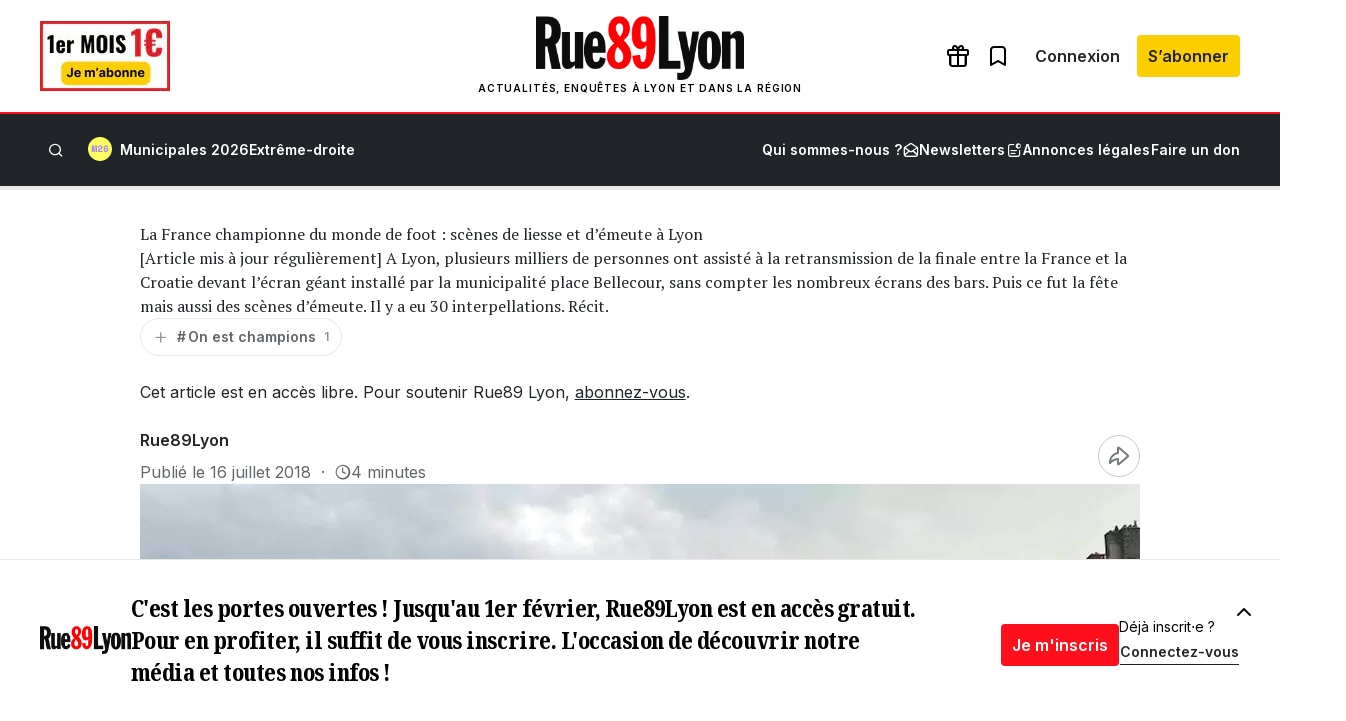

--- FILE ---
content_type: text/html; charset=utf-8
request_url: https://www.google.com/recaptcha/api2/aframe
body_size: 266
content:
<!DOCTYPE HTML><html><head><meta http-equiv="content-type" content="text/html; charset=UTF-8"></head><body><script nonce="hdaid_1AXMwCmp5BFcQ0Ng">/** Anti-fraud and anti-abuse applications only. See google.com/recaptcha */ try{var clients={'sodar':'https://pagead2.googlesyndication.com/pagead/sodar?'};window.addEventListener("message",function(a){try{if(a.source===window.parent){var b=JSON.parse(a.data);var c=clients[b['id']];if(c){var d=document.createElement('img');d.src=c+b['params']+'&rc='+(localStorage.getItem("rc::a")?sessionStorage.getItem("rc::b"):"");window.document.body.appendChild(d);sessionStorage.setItem("rc::e",parseInt(sessionStorage.getItem("rc::e")||0)+1);localStorage.setItem("rc::h",'1769530310549');}}}catch(b){}});window.parent.postMessage("_grecaptcha_ready", "*");}catch(b){}</script></body></html>